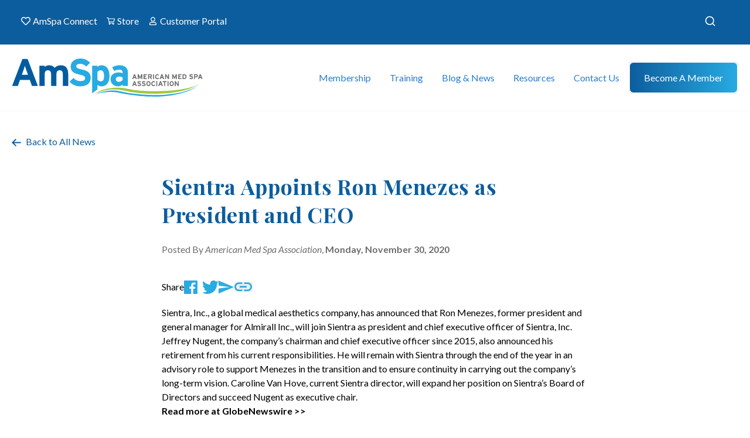

--- FILE ---
content_type: text/html; charset=UTF-8
request_url: https://americanmedspa.org/news/sientra-appoints-ron-menezes-as-president-and-ceo
body_size: 13365
content:

<!DOCTYPE html>
<html xmlns="http://www.w3.org/1999/xhtml" lang="en-US">
	<head>
        		<meta charset="utf-8" />
		<meta http-equiv="X-UA-Compatible" content="IE=edge">
		<meta name="viewport" content="width=device-width, initial-scale=1">
        
                        <link rel="preconnect" href="https://fonts.googleapis.com">
        <link rel="preconnect" href="https://fonts.gstatic.com" crossorigin>
        <link href="https://fonts.googleapis.com/css2?family=Lato:ital,wght@0,100;0,300;0,400;0,700;0,900;1,100;1,300;1,400;1,700;1,900&display=swap" rel="stylesheet">
        <link href="https://fonts.googleapis.com/css2?family=Playfair+Display:ital,wght@0,400;0,500;0,600;0,700;0,800;0,900;1,400;1,500;1,600;1,700;1,800;1,900&display=swap" rel="stylesheet">
        <link href="https://fonts.googleapis.com/css2?family=Inter:wght@100;200;300;400;500;600;700;800;900&display=swap" rel="stylesheet">
        
                
                        <link rel="apple-touch-icon" sizes="57x57" href="/favicon/apple-icon-57x57.png">
        <link rel="apple-touch-icon" sizes="60x60" href="/favicon/apple-icon-60x60.png">
        <link rel="apple-touch-icon" sizes="72x72" href="/favicon/apple-icon-72x72.png">
        <link rel="apple-touch-icon" sizes="76x76" href="/favicon/apple-icon-76x76.png">
        <link rel="apple-touch-icon" sizes="114x114" href="/favicon/apple-icon-114x114.png">
        <link rel="apple-touch-icon" sizes="120x120" href="/favicon/apple-icon-120x120.png">
        <link rel="apple-touch-icon" sizes="144x144" href="/favicon/apple-icon-144x144.png">
        <link rel="apple-touch-icon" sizes="152x152" href="/favicon/apple-icon-152x152.png">
        <link rel="apple-touch-icon" sizes="180x180" href="/favicon/apple-icon-180x180.png">
        <link rel="icon" type="image/png" sizes="192x192"  href="/favicon/android-icon-192x192.png">
        <link rel="icon" type="image/png" sizes="32x32" href="/favicon/favicon-32x32.png">
        <link rel="icon" type="image/png" sizes="96x96" href="/favicon/favicon-96x96.png">
        <link rel="icon" type="image/png" sizes="16x16" href="/favicon/favicon-16x16.png">
        
                        <link rel="manifest" href="/favicon/manifest.json">

                <link rel="alternate" type="application/rss+xml" href="/blog/blog.rss">
        <link rel="alternate" type="application/rss+xml" href="/news/news.rss">
        
                        <meta name="msapplication-TileColor" content="#ffffff">
        <meta name="msapplication-TileImage" content="/favicon/ms-icon-144x144.png">
        <meta name="theme-color" content="#ffffff">
        	<title>Sientra Appoints Ron Menezes as… | American Med Spa Association</title>
<script>dataLayer = [];
(function(w,d,s,l,i){w[l]=w[l]||[];w[l].push({'gtm.start':
new Date().getTime(),event:'gtm.js'});var f=d.getElementsByTagName(s)[0],
j=d.createElement(s),dl=l!='dataLayer'?'&l='+l:'';j.async=true;j.src=
'https://www.googletagmanager.com/gtm.js?id='+i+dl;f.parentNode.insertBefore(j,f);
})(window,document,'script','dataLayer','GTM-MJRFTCS');
</script><meta name="generator" content="SEOmatic">
<meta name="description" content="Sientra, Inc., a global medical aesthetics company, has announced that Ron Menezes, former president and general manager for Almirall Inc., will join…">
<meta name="referrer" content="no-referrer-when-downgrade">
<meta name="robots" content="all">
<meta content="107772952726645" property="fb:profile_id">
<meta content="en_US" property="og:locale">
<meta content="American Med Spa Association" property="og:site_name">
<meta content="website" property="og:type">
<meta content="https://americanmedspa.org/news/sientra-appoints-ron-menezes-as-president-and-ceo" property="og:url">
<meta content="Sientra Appoints Ron Menezes as President and CEO" property="og:title">
<meta content="Sientra, Inc., a global medical aesthetics company, has announced that Ron Menezes, former president and general manager for Almirall Inc., will join…" property="og:description">
<meta content="https://amspa.nyc3.digitaloceanspaces.com/images/_1200x630_crop_center-center_82_none/AmSpa-Logo-tall.png?mtime=1747314147" property="og:image">
<meta content="1200" property="og:image:width">
<meta content="630" property="og:image:height">
<meta content="american med spa association logo" property="og:image:alt">
<meta content="https://www.youtube.com/c/AmericanMedSpaAssociationAmSpa" property="og:see_also">
<meta content="https://www.linkedin.com/company/american-med-spa-association/" property="og:see_also">
<meta content="https://twitter.com/AmSpa1" property="og:see_also">
<meta content="https://www.facebook.com/AmericanMedSpaAssociation/" property="og:see_also">
<meta content="https://www.instagram.com/amspa_americanmedspa/" property="og:see_also">
<meta name="twitter:card" content="summary_large_image">
<meta name="twitter:site" content="@AmSpa1">
<meta name="twitter:creator" content="@AmSpa1">
<meta name="twitter:title" content="Sientra Appoints Ron Menezes as President and CEO">
<meta name="twitter:description" content="Sientra, Inc., a global medical aesthetics company, has announced that Ron Menezes, former president and general manager for Almirall Inc., will join…">
<meta name="twitter:image" content="https://amspa.nyc3.digitaloceanspaces.com/images/_800x418_crop_center-center_82_none/AmSpa-Logo-tall.png?mtime=1747314147">
<meta name="twitter:image:width" content="800">
<meta name="twitter:image:height" content="418">
<meta name="twitter:image:alt" content="american med spa association logo">
<link href="https://americanmedspa.org/news/sientra-appoints-ron-menezes-as-president-and-ceo" rel="canonical">
<link href="https://americanmedspa.org/" rel="home">
<link type="text/plain" href="https://americanmedspa.org/humans.txt" rel="author">
<link href="/assets/dist/css/main.css?v=1763586842" rel="stylesheet">
<link href="https://americanmedspa.org/cpresources/a7ddade6/css/formie-theme.css?v=1762398877" rel="stylesheet"></head>

  <body class="overflow-x-hidden md:overflow-revert"><noscript><iframe src="https://www.googletagmanager.com/ns.html?id=GTM-MJRFTCS"
height="0" width="0" style="display:none;visibility:hidden"></iframe></noscript>

    





<div class="top-nav bg-blue-navy hidden md:block">
    <div class="container flex justify-between py-4">
        <ul class="top-nav-menu text-white flex list-none">
                                            <li class="mr-2 last-of-type:mr-0">
                    <a href="https://connect.americanmedspa.org/home" target="_blank" class="flex mr-2">
                        <img src="https://americanmedspa.org/assets/dist/images/icons/amSpaConnect.svg" class="mr-1" />
                        AmSpa Connect
                    </a>
                </li>
                                            <li class="mr-2 last-of-type:mr-0">
                    <a href="https://members.americanmedspa.org/merchandise" target="_blank" class="flex mr-2">
                        <img src="https://americanmedspa.org/assets/dist/images/icons/store.svg" class="mr-1" />
                        Store
                    </a>
                </li>
                                            <li class="mr-2 last-of-type:mr-0">
                    <a href="https://account.americanmedspa.org/auth/login"  class="flex mr-2">
                        <img src="https://americanmedspa.org/assets/dist/images/icons/customerPortal.svg" class="mr-1" />
                        Customer Portal
                    </a>
                </li>
                    </ul>

        <div id="site_search"></div>
    </div>
</div>

<header 
    class="sticky top-0 bg-white"
    x-data="{ 
        isMobile: window.matchMedia('(max-width: 1024px)').matches,
        hamburgerIsActive: false,
        mobileIsOpen: false,
        mobileSubIsOpen: false,
        toggleMobile() {
            if(!this.isMobile) {
                return;
            }
            this.hamburgerIsActive = !this.hamburgerIsActive;
            this.mobileIsOpen = !this.mobileIsOpen;

            if(this.mobileSubIsOpen) {
                this.toggleSubOpen();
            }
        },
        toggleSubOpen() {
            if(!this.isMobile) {
                return;
            }
            this.mobileSubIsOpen = !this.mobileSubIsOpen;
        },
        openMobile() {
            if(!this.isMobile) {
                return;
            }
            this.hamburgerIsActive = true;
            this.mobileIsOpen = true;
        },
        closeMobile() {
            if(!this.isMobile) {
                return;
            }
            this.hamburgerIsActive = false;
            this.mobileIsOpen = false;
        }
    }"
    x-breakpoint:max.1024
    @breakpoint="isMobile = $event.detail.matches;"
    x-trap.noscroll="mobileSubIsOpen"
>

    <div class="main-nav">
        <div class="main-nav-container" :class="{ 'is-mobile': isMobile }">
            <a 
                href="https://americanmedspa.org/"
                class="main-nav-logo relative z-[100]"
                x-show="!mobileSubIsOpen"
                x-cloak
                x-transition
            >
                <img 
                    src="https://americanmedspa.org/assets/dist/images/logo.svg" 
                    class="main-nav-logo-svg" />
            </a>

            <div
                x-show="mobileSubIsOpen && isMobile"
                x-cloak
                x-transition
                id="mobile_sub_close"
            ></div>

            <div 
                x-show="isMobile" 
                x-cloak
                class="mobile-menu-items flex flex-row justify-between items-center ml-auto"
            >
                <div id="site_search_mobile"></div>
                <a href="https://members.americanmedspa.org/merchandise">
                    <img src="/assets/dist/images/icons/store-blue.svg" />
                </a>
                <button
                    class="hamburger hamburger--collapse"
                    :class="mobileIsOpen && 'is-active'"
                    @click.prevent="toggleMobile"
                    type="button"
                    x-show="isMobile"
                    x-cloak
                    x-transition
                >
                    <span class="hamburger-box">
                    <span class="hamburger-inner"></span>
                    </span>
                </button>
            </div>


            <ul class="main-nav-menu" :class="{ 'is-mobile': isMobile, 'is-active': isMobile && mobileIsOpen, 'sub-is-open': isMobile && mobileIsOpen && mobileSubIsOpen }">
                                    <li 
                        class="main-nav-item"
                        x-data="{ 
                            isActive: false,
                            showSub: false,
                            hasChildren: true,
                            hasHover: true,
                            show() {
                                if(this.isActive || !this.hasHover) {
                                    return;
                                }
                                this.isActive = !this.isActive;
                            },
                            hide() {
                                if(!this.isActive || !this.hasHover) {
                                    return;
                                }
                                if(this.hasChildren) {
                                    this.showSub = false;
                                }

                                this.isActive = !this.isActive;
                            }
                        }"
                        x-init="$watch('mobileSubIsOpen', value => {
                            if(!value) {
                                hide();
                            }
                        })"
                        @mouseover="!isMobile && show()"
                        @mouseleave="!isMobile && hide()"
                    >
                        <template x-if="!isMobile">
                        <a 
                            href="" 
                                                        class="main-nav-anchor z-50 "
                            :class="{ 'is-active': isActive }">
                            Membership
                        </a>
                        </template>

                        <template x-if="isMobile">
                        <div 
                            class="mobile-anchor flex flex-row justify-between items-center"

                                                        @click.stop.prevent="toggleSubOpen(); (!isActive) ? show() : hide();"
                                                        >
                                                        <a 
                                href="#" 
                                class="main-nav-anchor z-50 "
                                :class="{ 'is-active': isActive }">
                                Membership
                            </a>
                            
                                                        <div 
                                @click.stop="toggleSubOpen(); (!isActive) ? show() : hide();"
                            >
                                <img 
                                    :class="{ 'is-active': isActive }"
                                    src="/assets/dist/images/icons/mobile-arrow.svg" 
                                    />
                            </div>
                            
                        </div>
                        </template>

                                                    <template x-teleport="#mobile_sub_close">
                                <button
                                    x-show="isActive && isMobile"
                                    x-cloak
                                    x-transition
                                    class="flex flex-row items-center text-lg text-blue-default ml-10"
                                    @click.prevent.stop="hide(); toggleSubOpen();"
                                >
                                    <img src="/assets/dist/images/icons/mobile-arrow.svg" class="rotate-180 relative top-[1px] mr-4" /> Back
                                </button>
                            </template>
                            <div 
                                class="main-nav-mega"
                                :class="{ 
                                    'is-active' : isActive,
                                    'is-mobile' : isMobile,
                                }"
                                @mouseenter.capture.stop="showSub = true;"
                                @mouseleave.throttle="hide()"
                                @click.outside="!isMobile && hide()"
                            >
                                <div class="main-nav-mega-container">

                                                                                                                        
                                    
                                    <ul class="grid grid-cols-1 md:grid-cols-3 gap-x-6 justify-between items-start list-none p-0 m-0">
                                        
                                                                                                                                <li class="main-nav-mega-column highlighted">
                                                                                                                                                                <a 
         
        class="main-nav-child-anchor "
         
                >
        <span class="text-blue-lite">
                            <strong>Become a Member</strong>
            
                    </span>
            </a>

                                                                                                                                                                                                    <ul class="main-nav-sub-nodes">
                                                                                                                                                        <li class=" ">
                                                                                                                                                                <a 
        href="https://americanmedspa.org/become-a-member" 
        class="main-nav-child-anchor "
         
                >
        <span class="text-blue-lite">
            Membership Tiers
                    </span>
            </a>

                                                                                                                                                                                                </li>
                                        
                                                                                                                                                        <li class=" ">
                                                                                                                                                                <a 
        href="https://americanmedspa.org/state-chapters" 
        class="main-nav-child-anchor "
         
                >
        <span class="text-blue-lite">
            State Chapters
                    </span>
            </a>

                                                                                                                                                                                                </li>
                                        
                                                                                                                                                        <li class=" ">
                                                                                                                                                                <a 
        href="https://americanmedspa.org/aestheticpas" 
        class="main-nav-child-anchor "
         
                >
        <span class="text-blue-lite">
            Society for Aesthetic PAs
                    </span>
            </a>

                                                                                                                                                                                                </li>
                                        
                                                                                                                                                        <li class=" ">
                                                                                                                                                                <a 
        href="https://americanmedspa.org/why-amspa" 
        class="main-nav-child-anchor "
         
                >
        <span class="text-blue-lite">
            Why Join AmSpa?
                    </span>
            </a>

                                                                                                                                                                                                </li>
                                        
                                                                                                    </ul>
                                                                                            </li>
                                        
                                                                                                                                <li class="main-nav-mega-column ">
                                                                                                                                                                <a 
         
        class="main-nav-child-anchor "
         
                >
        <span class="text-blue-lite">
                            <strong>Member Benefits</strong>
            
                    </span>
            </a>

                                                                                                                                                                                                    <ul class="main-nav-sub-nodes">
                                                                                                                                                        <li class=" ">
                                                                                                                                                                <a 
        href="https://americanmedspa.org/medspalaws/medspalaw" 
        class="main-nav-child-anchor "
         
                >
        <span class="text-blue-lite">
            Medical Spa Laws
                    </span>
            </a>

                                                                                                                                                                                                </li>
                                        
                                                                                                                                                        <li class=" ">
                                                                                                                                                                <a 
        href="https://americanmedspa.org/amspa-member-benefits" 
        class="main-nav-child-anchor "
         
                >
        <span class="text-blue-lite">
            About AmSpa Member Benefits
                    </span>
            </a>

                                                                                                                                                                                                </li>
                                        
                                                                                                                                                        <li class=" ">
                                                                                                                                                                <a 
        href="https://connect.americanmedspa.org/home" 
        class="main-nav-child-anchor "
         
                >
        <span class="text-blue-lite">
            AmSpa Connect
                    </span>
            </a>

                                                                                                                                                                                                </li>
                                        
                                                                                                                                                        <li class=" ">
                                                                                                                                                                <a 
        href="https://learn.americanmedspa.org/members" 
        class="main-nav-child-anchor "
         
                >
        <span class="text-blue-lite">
            Webinar Library
                    </span>
            </a>

                                                                                                                                                                                                </li>
                                        
                                                                                                                                                        <li class=" ">
                                                                                                                                                                <a 
        href="https://americanmedspa.org/legal-updates" 
        class="main-nav-child-anchor "
         
                >
        <span class="text-blue-lite">
            Legal Updates
                    </span>
            </a>

                                                                                                                                                                                                </li>
                                        
                                                                                                                                                        <li class=" ">
                                                                                                                                                                <a 
        href="https://account.americanmedspa.org/auth/login" 
        class="main-nav-child-anchor "
         
                >
        <span class="text-blue-lite">
            Member Login
                        <span class="main-nav-child-tagline">Members Only!</span>
                    </span>
                <span class="main-nav-anchor-description">
            <p>Access your online resources, generate CME certificates and more!</p>
        </span>
            </a>

                                                                                                                                                                                                </li>
                                        
                                                                                                    </ul>
                                                                                            </li>
                                        
                                                                                                                                <li class="main-nav-mega-column ">
                                                                                                                                                                <a 
         
        class="main-nav-child-anchor "
         
                >
        <span class="text-blue-lite">
                            <strong>Practice Resources</strong>
            
                    </span>
            </a>

                                                                                                                                                                                                    <ul class="main-nav-sub-nodes">
                                                                                                                                                        <li class=" ">
                                                                                                                                                                <a 
        href="https://americanmedspa.org/resources/med-spa-statistics" 
        class="main-nav-child-anchor "
         
                >
        <span class="text-blue-lite">
            Med Spa State of the Industry Report
                    </span>
            </a>

                                                                                                                                                                                                </li>
                                        
                                                                                                                                                        <li class=" ">
                                                                                                                                                                <a 
        href="https://americanmedspa.org/resources/vendor-directory" 
        class="main-nav-child-anchor "
         
                >
        <span class="text-blue-lite">
            Vendor Directory
                    </span>
            </a>

                                                                                                                                                                                                </li>
                                        
                                                                                                                                                        <li class=" ">
                                                                                                                                                                <a 
        href="https://americanmedspa.org/medical-spa-job-board" 
        class="main-nav-child-anchor "
         
                >
        <span class="text-blue-lite">
            Job Board
                    </span>
            </a>

                                                                                                                                                                                                </li>
                                        
                                                                                                                                                        <li class=" ">
                                                                                                                                                                <a 
        href="https://americanmedspa.org/resources/carecredit" 
        class="main-nav-child-anchor "
         
                >
        <span class="text-blue-lite">
            Patient Financing
                        <span class="main-nav-child-tagline">CareCredit</span>
                    </span>
            </a>

                                                                                                                                                                                                </li>
                                        
                                                                                                                                                        <li class=" ">
                                                                                                                                                                <a 
        href="https://americanmedspa.org/vendors/jobsnob" 
        class="main-nav-child-anchor "
         
                >
        <span class="text-blue-lite">
            Recruiting
                        <span class="main-nav-child-tagline">Job Snob</span>
                    </span>
            </a>

                                                                                                                                                                                                </li>
                                        
                                                                                                                                                        <li class=" ">
                                                                                                                                                                <a 
        href="https://americanmedspa.org/resources/legal-services" 
        class="main-nav-child-anchor "
         
                >
        <span class="text-blue-lite">
            Legal Services
                        <span class="main-nav-child-tagline">ByrdAdatto</span>
                    </span>
            </a>

                                                                                                                                                                                                </li>
                                        
                                                                                                    </ul>
                                                                                            </li>
                                        
                                                                            </ul>

                                    
                                                                                                                    <div class="mega-menu-promotion">
                                            <div class="prose text-white">
                                                <h3 class="text-white">Become a Member</h3>
                                                <p>Show your committment to patient safety, legal compliance and community over competition.</p>
                                            </div>
                                            <div class="mega-menu-buttons">
                                                                                                <a href="/become-a-member" class="btn bg-gradient-to-r from-blue-lite to-green">
                                                    Join Today
                                                </a>
                                                                                            </div>
                                        </div>
                                                                    </div>
                            </div>
                                            </li>
                                    <li 
                        class="main-nav-item"
                        x-data="{ 
                            isActive: false,
                            showSub: false,
                            hasChildren: true,
                            hasHover: true,
                            show() {
                                if(this.isActive || !this.hasHover) {
                                    return;
                                }
                                this.isActive = !this.isActive;
                            },
                            hide() {
                                if(!this.isActive || !this.hasHover) {
                                    return;
                                }
                                if(this.hasChildren) {
                                    this.showSub = false;
                                }

                                this.isActive = !this.isActive;
                            }
                        }"
                        x-init="$watch('mobileSubIsOpen', value => {
                            if(!value) {
                                hide();
                            }
                        })"
                        @mouseover="!isMobile && show()"
                        @mouseleave="!isMobile && hide()"
                    >
                        <template x-if="!isMobile">
                        <a 
                            href="" 
                                                        class="main-nav-anchor z-50 "
                            :class="{ 'is-active': isActive }">
                            Training
                        </a>
                        </template>

                        <template x-if="isMobile">
                        <div 
                            class="mobile-anchor flex flex-row justify-between items-center"

                                                        @click.stop.prevent="toggleSubOpen(); (!isActive) ? show() : hide();"
                                                        >
                                                        <a 
                                href="#" 
                                class="main-nav-anchor z-50 "
                                :class="{ 'is-active': isActive }">
                                Training
                            </a>
                            
                                                        <div 
                                @click.stop="toggleSubOpen(); (!isActive) ? show() : hide();"
                            >
                                <img 
                                    :class="{ 'is-active': isActive }"
                                    src="/assets/dist/images/icons/mobile-arrow.svg" 
                                    />
                            </div>
                            
                        </div>
                        </template>

                                                    <template x-teleport="#mobile_sub_close">
                                <button
                                    x-show="isActive && isMobile"
                                    x-cloak
                                    x-transition
                                    class="flex flex-row items-center text-lg text-blue-default ml-10"
                                    @click.prevent.stop="hide(); toggleSubOpen();"
                                >
                                    <img src="/assets/dist/images/icons/mobile-arrow.svg" class="rotate-180 relative top-[1px] mr-4" /> Back
                                </button>
                            </template>
                            <div 
                                class="main-nav-mega"
                                :class="{ 
                                    'is-active' : isActive,
                                    'is-mobile' : isMobile,
                                }"
                                @mouseenter.capture.stop="showSub = true;"
                                @mouseleave.throttle="hide()"
                                @click.outside="!isMobile && hide()"
                            >
                                <div class="main-nav-mega-container">

                                                                                                                        
                                    
                                    <ul class="grid grid-cols-1 md:grid-cols-4 gap-x-6 justify-between items-start list-none p-0 m-0">
                                        
                                                                                                                                <li class="main-nav-mega-column highlighted">
                                                                                                                                                                <a 
         
        class="main-nav-child-anchor "
         
                >
        <span class="text-blue-lite">
                            <strong>Online Learning Center</strong>
            
                    </span>
            </a>

                                                                                                                                                                                                    <ul class="main-nav-sub-nodes">
                                                                                                                                                        <li class=" ">
                                                                                                                                                                <a 
        href="https://learn.americanmedspa.org/p/virtualbootcamp" 
        class="main-nav-child-anchor "
         
                >
        <span class="text-blue-lite">
            Virtual Boot Camp
                    </span>
            </a>

                                                                                                                                                                                                </li>
                                        
                                                                                                                                                        <li class=" ">
                                                                                                                                                                <a 
        href="https://learn.americanmedspa.org/products/front-desk-fundamentals" 
        class="main-nav-child-anchor "
         
                >
        <span class="text-blue-lite">
            Front Desk Fundamentals
                    </span>
            </a>

                                                                                                                                                                                                </li>
                                        
                                                                                                                                                        <li class=" ">
                                                                                                                                                                <a 
        href="https://learn.americanmedspa.org/p/aiavirtual" 
        class="main-nav-child-anchor "
         
                >
        <span class="text-blue-lite">
            AIA Virtual Lecture Series
                    </span>
            </a>

                                                                                                                                                                                                </li>
                                        
                                                                                                                                                        <li class=" ">
                                                                                                                                                                <a 
        href="https://learn.americanmedspa.org/p/aiafoundations#tab-product_tab_overview" 
        class="main-nav-child-anchor "
         
                >
        <span class="text-blue-lite">
            AIA Virtual Foundations
                    </span>
            </a>

                                                                                                                                                                                                </li>
                                        
                                                                                                                                                        <li class=" ">
                                                                                                                                                                <a 
        href="https://learn.americanmedspa.org/p/Virtual-Energy-Device-Master-Class" 
        class="main-nav-child-anchor "
         
                >
        <span class="text-blue-lite">
            Virtual Energy Device Master Class
                    </span>
            </a>

                                                                                                                                                                                                </li>
                                        
                                                                                                                                                        <li class=" ">
                                                                                                                                                                <a 
        href="https://learn.americanmedspa.org/amspa-masters" 
        class="main-nav-child-anchor "
         
                >
        <span class="text-blue-lite">
            AmSpa Masters
                    </span>
            </a>

                                                                                                                                                                                                </li>
                                        
                                                                                                                                                        <li class=" ">
                                                                                                                                                                <a 
        href="https://learn.americanmedspa.org/amspawebinars" 
        class="main-nav-child-anchor "
         
                >
        <span class="text-blue-lite">
            Webinar Library
                    </span>
            </a>

                                                                                                                                                                                                </li>
                                        
                                                                                                    </ul>
                                                                                            </li>
                                        
                                                                                                                                <li class="main-nav-mega-column ">
                                                                                                                                                                <a 
         
        class="main-nav-child-anchor "
         
                >
        <span class="text-blue-lite">
                            <strong>Industry Events</strong>
            
                    </span>
            </a>

                                                                                                                                                                                                    <ul class="main-nav-sub-nodes">
                                                                                                                                                        <li class=" ">
                                                                                                                                                                <a 
        href="https://americanmedspa.org/the-medical-spa-show" 
        class="main-nav-child-anchor "
         
                >
        <span class="text-blue-lite">
            The Medical Spa Show
                        <span class="main-nav-child-tagline">CME</span>
                    </span>
            </a>

                                                                                                                                                                                                </li>
                                        
                                                                                                                                                        <li class=" ">
                                                                                                                                                                <a 
        href="https://experiencewalc.com/" 
        class="main-nav-child-anchor "
         
        target="_blank" rel="noopener"
         
                >
        <span class="text-blue-lite">
            Women in Aesthetics Leadership Conference 2025
                    </span>
            </a>

                                                                                                                                                                                                </li>
                                        
                                                                                                                                                        <li class=" ">
                                                                                                                                                                <a 
        href="https://members.americanmedspa.org/upcoming-events" 
        class="main-nav-child-anchor "
         
                >
        <span class="text-blue-lite">
            Upcoming Events Calendar
                    </span>
            </a>

                                                                                                                                                                                                </li>
                                        
                                                                                                    </ul>
                                                                                            </li>
                                        
                                                                                                                                <li class="main-nav-mega-column ">
                                                                                                                                                                <a 
         
        class="main-nav-child-anchor "
         
                >
        <span class="text-blue-lite">
                            <strong>Injector Training</strong>
            
                    </span>
            </a>

                                                                                                                                                                                                    <ul class="main-nav-sub-nodes">
                                                                                                                                                        <li class=" ">
                                                                                                                                                                <a 
        href="https://americanmedspa.org/aia-advanced-cadaver-lab-2026" 
        class="main-nav-child-anchor "
         
                >
        <span class="text-blue-lite">
            AIA Advanced Cadaver Lab 2026
                    </span>
            </a>

                                                                                                                                                                                                </li>
                                        
                                                                                                                                                        <li class=" ">
                                                                                                                                                                <a 
        href="https://learn.americanmedspa.org/p/aiafoundations#tab-product_tab_overview" 
        class="main-nav-child-anchor "
         
                >
        <span class="text-blue-lite">
            AIA Virtual Foundations of Injection Anatomy and Practice
                    </span>
            </a>

                                                                                                                                                                                                </li>
                                        
                                                                                                                                                        <li class=" ">
                                                                                                                                                                <a 
        href="https://learn.americanmedspa.org/p/aiavirtual" 
        class="main-nav-child-anchor "
         
                >
        <span class="text-blue-lite">
            AIA Virtual Anatomy Lecture Series
                    </span>
            </a>

                                                                                                                                                                                                </li>
                                        
                                                                                                                                                        <li class=" ">
                                                                                                                                                                <a 
        href="https://americanmedspa.org/ultrasoundfundamentals" 
        class="main-nav-child-anchor "
         
                >
        <span class="text-blue-lite">
            Ultrasound Fundamentals for the Aesthetic Injector
                    </span>
            </a>

                                                                                                                                                                                                </li>
                                        
                                                                                                    </ul>
                                                                                            </li>
                                        
                                                                                                                                <li class="main-nav-mega-column ">
                                                                                                                                                                <a 
         
        class="main-nav-child-anchor "
         
                >
        <span class="text-blue-lite">
                            <strong>Business and Legal Training</strong>
            
                    </span>
            </a>

                                                                                                                                                                                                    <ul class="main-nav-sub-nodes">
                                                                                                                                                        <li class=" ">
                                                                                                                                                                <a 
        href="https://americanmedspa.org/medical-spa-boot-camp-2026" 
        class="main-nav-child-anchor "
         
                >
        <span class="text-blue-lite">
            Medical Spa Boot Camps 2026
                    </span>
            </a>

                                                                                                                                                                                                </li>
                                        
                                                                                                                                                        <li class=" ">
                                                                                                                                                                <a 
        href="https://learn.americanmedspa.org/p/virtualbootcamp" 
        class="main-nav-child-anchor "
         
                >
        <span class="text-blue-lite">
            Virtual Boot Camp
                    </span>
            </a>

                                                                                                                                                                                                </li>
                                        
                                                                                                    </ul>
                                                                                            </li>
                                        
                                                                            </ul>

                                    
                                                                                                                    <div class="mega-menu-promotion">
                                            <div class="prose text-white">
                                                <h3 class="text-white">Join and Save</h3>
                                                <p>AmSpa members receive preferred pricing on all AmSpa live and virtual trainings.</p>
                                            </div>
                                            <div class="mega-menu-buttons">
                                                                                                <a href="/become-a-member" class="btn bg-gradient-to-r from-blue-lite to-green">
                                                    Join Today!
                                                </a>
                                                                                            </div>
                                        </div>
                                                                    </div>
                            </div>
                                            </li>
                                    <li 
                        class="main-nav-item"
                        x-data="{ 
                            isActive: false,
                            showSub: false,
                            hasChildren: true,
                            hasHover: true,
                            show() {
                                if(this.isActive || !this.hasHover) {
                                    return;
                                }
                                this.isActive = !this.isActive;
                            },
                            hide() {
                                if(!this.isActive || !this.hasHover) {
                                    return;
                                }
                                if(this.hasChildren) {
                                    this.showSub = false;
                                }

                                this.isActive = !this.isActive;
                            }
                        }"
                        x-init="$watch('mobileSubIsOpen', value => {
                            if(!value) {
                                hide();
                            }
                        })"
                        @mouseover="!isMobile && show()"
                        @mouseleave="!isMobile && hide()"
                    >
                        <template x-if="!isMobile">
                        <a 
                            href="" 
                                                        class="main-nav-anchor z-50 "
                            :class="{ 'is-active': isActive }">
                            Blog &amp; News
                        </a>
                        </template>

                        <template x-if="isMobile">
                        <div 
                            class="mobile-anchor flex flex-row justify-between items-center"

                                                        @click.stop.prevent="toggleSubOpen(); (!isActive) ? show() : hide();"
                                                        >
                                                        <a 
                                href="#" 
                                class="main-nav-anchor z-50 "
                                :class="{ 'is-active': isActive }">
                                Blog &amp; News
                            </a>
                            
                                                        <div 
                                @click.stop="toggleSubOpen(); (!isActive) ? show() : hide();"
                            >
                                <img 
                                    :class="{ 'is-active': isActive }"
                                    src="/assets/dist/images/icons/mobile-arrow.svg" 
                                    />
                            </div>
                            
                        </div>
                        </template>

                                                    <template x-teleport="#mobile_sub_close">
                                <button
                                    x-show="isActive && isMobile"
                                    x-cloak
                                    x-transition
                                    class="flex flex-row items-center text-lg text-blue-default ml-10"
                                    @click.prevent.stop="hide(); toggleSubOpen();"
                                >
                                    <img src="/assets/dist/images/icons/mobile-arrow.svg" class="rotate-180 relative top-[1px] mr-4" /> Back
                                </button>
                            </template>
                            <div 
                                class="main-nav-mega"
                                :class="{ 
                                    'is-active' : isActive,
                                    'is-mobile' : isMobile,
                                }"
                                @mouseenter.capture.stop="showSub = true;"
                                @mouseleave.throttle="hide()"
                                @click.outside="!isMobile && hide()"
                            >
                                <div class="main-nav-mega-container">

                                                                                                                        
                                                                        <div class="has-blog-posts">
                                    
                                    <ul class="grid grid-cols-1 md:grid-cols-1 gap-x-6 justify-between items-start list-none p-0 m-0">
                                        
                                                                                                                                <li class="main-nav-mega-column ">
                                                                                                                                                                <a 
         
        class="main-nav-child-anchor "
         
                >
        <span class="text-blue-lite">
                            <strong>Stay Up to Date</strong>
            
                    </span>
            </a>

                                                                                                                                                                                                    <ul class="main-nav-sub-nodes">
                                                                                                                                                        <li class=" ">
                                                                                                                                                                <a 
        href="https://americanmedspa.org/blog" 
        class="main-nav-child-anchor "
         
                >
        <span class="text-blue-lite">
            AmSpa Now Blog
                    </span>
            </a>

                                                                                                                                                                                                </li>
                                        
                                                                                                                                                        <li class=" ">
                                                                                                                                                                <a 
        href="https://americanmedspa.org/news" 
        class="main-nav-child-anchor is-active"
         
                >
        <span class="text-blue-lite">
            Med Spa News
                    </span>
            </a>

                                                                                                                                                                                                </li>
                                        
                                                                                                                                                        <li class=" ">
                                                                                                                                                                <a 
        href="https://podcast.americanmedspa.org/" 
        class="main-nav-child-anchor "
         
                >
        <span class="text-blue-lite">
            Podcast
                    </span>
            </a>

                                                                                                                                                                                                </li>
                                        
                                                                                                                                                        <li class=" ">
                                                                                                                                                                <a 
        href="https://americanmedspa.org/resources/qp-trade-publication" 
        class="main-nav-child-anchor "
         
                >
        <span class="text-blue-lite">
            QP Magazine
                    </span>
            </a>

                                                                                                                                                                                                </li>
                                        
                                                                                                    </ul>
                                                                                            </li>
                                        
                                                                            </ul>

                                                                                 

        <div class="main-nav-blog-posts">
        <h5 class="text-white font-lato">Latest Blog Posts</h5>
        <div class="grid grid-cols-1 md:grid-cols-2 gap-y-5 gap-x-6 pb-4">
                        <div class="flex flex-col md:flex-row md:justify-between items-start">
                <div class="w-full md:w-[176px] mr-2 object-cover">
                    <a href="https://americanmedspa.org/blog/who-can-own-a-medical-spa" class="block object-cover w-full">
                        <img class="max-w-none rounded w-full" src="https://amspa.nyc3.digitaloceanspaces.com/images/_352x208_crop_center-center_100_none/amspa-blog-medical-team_052323.jpg" />
                    </a>
                </div>
                <a class="w-full h-full block text-white" href="https://americanmedspa.org/blog/who-can-own-a-medical-spa">
                    <strong>Who Can Own a Medical Spa?...</strong>
                    <br />
                     By Patrick O'Brien, JD, General Counsel, American Med Spa Association The questions of "Who...
                </a>
            </div>
                        <div class="flex flex-col md:flex-row md:justify-between items-start">
                <div class="w-full md:w-[176px] mr-2 object-cover">
                    <a href="https://americanmedspa.org/blog/letter-from-the-ceo-on-proposed-texas-legislation" class="block object-cover w-full">
                        <img class="max-w-none rounded w-full" src="https://amspa.nyc3.digitaloceanspaces.com/images/_352x208_crop_center-center_100_none/texas-header.jpg" />
                    </a>
                </div>
                <a class="w-full h-full block text-white" href="https://americanmedspa.org/blog/letter-from-the-ceo-on-proposed-texas-legislation">
                    <strong>Letter from the CEO on Proposed...</strong>
                    <br />
                    Proposed Texas legislation would destroy the medical aesthetics industry as we know it, and not...
                </a>
            </div>
                        <div class="flex flex-col md:flex-row md:justify-between items-start">
                <div class="w-full md:w-[176px] mr-2 object-cover">
                    <a href="https://americanmedspa.org/blog/why-medical-spa-show-is-built-for-teams" class="block object-cover w-full">
                        <img class="max-w-none rounded w-full" src="https://amspa.nyc3.digitaloceanspaces.com/images/_352x208_crop_center-center_100_none/Your-Team-Belongs-at-MSS26_4.png" />
                    </a>
                </div>
                <a class="w-full h-full block text-white" href="https://americanmedspa.org/blog/why-medical-spa-show-is-built-for-teams">
                    <strong>Why Medical Spa Show Is Built...</strong>
                    <br />
                    Successful med spas build teams that grow together. That’s why Medical Spa Show 2026 (MSS26)...
                </a>
            </div>
                        <div class="flex flex-col md:flex-row md:justify-between items-start">
                <div class="w-full md:w-[176px] mr-2 object-cover">
                    <a href="https://americanmedspa.org/blog/regulatory-ready-accounting-for-med-spas-what-audit-ready-really-means" class="block object-cover w-full">
                        <img class="max-w-none rounded w-full" src="https://amspa.nyc3.digitaloceanspaces.com/images/_352x208_crop_center-center_100_none/amspa-tax-form-110419.jpg" />
                    </a>
                </div>
                <a class="w-full h-full block text-white" href="https://americanmedspa.org/blog/regulatory-ready-accounting-for-med-spas-what-audit-ready-really-means">
                    <strong>Regulatory-ready Accounting for Med Spas: What...</strong>
                    <br />
                    By Obsidian Strategic ConsultingRunning a medical spa is about more than delivering great patient experiences...
                </a>
            </div>
                    </div>
        <a href="/blog" class="main-nav-blog-viewAll">
            View All Posts
        </a>
    </div>

                                    </div>
                                    
                                                                                                                    <div class="mega-menu-promotion">
                                            <div class="prose text-white">
                                                <h3 class="text-white">Don&#039;t Miss an Update</h3>
                                                <p>Get the latest news and information about safe, legal practice in medical aesthetics directly in your inbox.</p>
                                            </div>
                                            <div class="mega-menu-buttons">
                                                                                                <a href="https://americanmedspa.org/subscribe" class="btn bg-gradient-to-r from-blue-lite to-green">
                                                    Subscribe
                                                </a>
                                                                                            </div>
                                        </div>
                                                                    </div>
                            </div>
                                            </li>
                                    <li 
                        class="main-nav-item"
                        x-data="{ 
                            isActive: false,
                            showSub: false,
                            hasChildren: true,
                            hasHover: true,
                            show() {
                                if(this.isActive || !this.hasHover) {
                                    return;
                                }
                                this.isActive = !this.isActive;
                            },
                            hide() {
                                if(!this.isActive || !this.hasHover) {
                                    return;
                                }
                                if(this.hasChildren) {
                                    this.showSub = false;
                                }

                                this.isActive = !this.isActive;
                            }
                        }"
                        x-init="$watch('mobileSubIsOpen', value => {
                            if(!value) {
                                hide();
                            }
                        })"
                        @mouseover="!isMobile && show()"
                        @mouseleave="!isMobile && hide()"
                    >
                        <template x-if="!isMobile">
                        <a 
                            href="" 
                                                        class="main-nav-anchor z-50 "
                            :class="{ 'is-active': isActive }">
                            Resources
                        </a>
                        </template>

                        <template x-if="isMobile">
                        <div 
                            class="mobile-anchor flex flex-row justify-between items-center"

                                                        @click.stop.prevent="toggleSubOpen(); (!isActive) ? show() : hide();"
                                                        >
                                                        <a 
                                href="#" 
                                class="main-nav-anchor z-50 "
                                :class="{ 'is-active': isActive }">
                                Resources
                            </a>
                            
                                                        <div 
                                @click.stop="toggleSubOpen(); (!isActive) ? show() : hide();"
                            >
                                <img 
                                    :class="{ 'is-active': isActive }"
                                    src="/assets/dist/images/icons/mobile-arrow.svg" 
                                    />
                            </div>
                            
                        </div>
                        </template>

                                                    <template x-teleport="#mobile_sub_close">
                                <button
                                    x-show="isActive && isMobile"
                                    x-cloak
                                    x-transition
                                    class="flex flex-row items-center text-lg text-blue-default ml-10"
                                    @click.prevent.stop="hide(); toggleSubOpen();"
                                >
                                    <img src="/assets/dist/images/icons/mobile-arrow.svg" class="rotate-180 relative top-[1px] mr-4" /> Back
                                </button>
                            </template>
                            <div 
                                class="main-nav-mega"
                                :class="{ 
                                    'is-active' : isActive,
                                    'is-mobile' : isMobile,
                                }"
                                @mouseenter.capture.stop="showSub = true;"
                                @mouseleave.throttle="hide()"
                                @click.outside="!isMobile && hide()"
                            >
                                <div class="main-nav-mega-container">

                                                                                                                        
                                    
                                    <ul class="grid grid-cols-1 md:grid-cols-4 gap-x-6 justify-between items-start list-none p-0 m-0">
                                        
                                                                                                                                <li class="main-nav-mega-column highlighted">
                                                                                                                                                                <a 
         
        class="main-nav-child-anchor "
         
                >
        <span class="text-blue-lite">
                            <strong>Tools</strong>
            
                    </span>
            </a>

                                                                                                                                                                                                    <ul class="main-nav-sub-nodes">
                                                                                                                                                        <li class=" ">
                                                                                                                                                                <a 
        href="https://americanmedspa.org/resources/med-spa-statistics" 
        class="main-nav-child-anchor "
         
                >
        <span class="text-blue-lite">
            Med Spa State of the Industry Report
                    </span>
            </a>

                                                                                                                                                                                                </li>
                                        
                                                                                                                                                        <li class=" ">
                                                                                                                                                                <a 
        href="https://americanmedspa.org/medspaforms" 
        class="main-nav-child-anchor "
         
                >
        <span class="text-blue-lite">
            Forms, Consents and SOPs
                    </span>
            </a>

                                                                                                                                                                                                </li>
                                        
                                                                                                                                                        <li class=" ">
                                                                                                                                                                <a 
        href="https://americanmedspa.org/med-spa-legal-guides" 
        class="main-nav-child-anchor "
         
                >
        <span class="text-blue-lite">
            Multi-state Executive Legal Guides
                    </span>
            </a>

                                                                                                                                                                                                </li>
                                        
                                                                                                                                                        <li class=" ">
                                                                                                                                                                <a 
        href="https://americanmedspa.org/iv-therapy-toolkit" 
        class="main-nav-child-anchor "
         
                >
        <span class="text-blue-lite">
            IV Therapy Toolkit
                    </span>
            </a>

                                                                                                                                                                                                </li>
                                        
                                                                                                                                                        <li class=" ">
                                                                                                                                                                <a 
        href="https://americanmedspa.org/injection_toolkit" 
        class="main-nav-child-anchor "
         
                >
        <span class="text-blue-lite">
            Injectables Practice Toolkit
                    </span>
            </a>

                                                                                                                                                                                                </li>
                                        
                                                                                                    </ul>
                                                                                            </li>
                                        
                                                                                                                                <li class="main-nav-mega-column ">
                                                                                                                                                                <a 
         
        class="main-nav-child-anchor "
         
                >
        <span class="text-blue-lite">
                            <strong>Med Spa Support</strong>
            
                    </span>
            </a>

                                                                                                                                                                                                    <ul class="main-nav-sub-nodes">
                                                                                                                                                        <li class=" ">
                                                                                                                                                                <a 
        href="https://americanmedspa.org/resources/vendor-directory" 
        class="main-nav-child-anchor "
         
                >
        <span class="text-blue-lite">
            Vendor Directory
                    </span>
            </a>

                                                                                                                                                                                                </li>
                                        
                                                                                                                                                        <li class=" ">
                                                                                                                                                                <a 
        href="https://americanmedspa.org/resources/carecredit" 
        class="main-nav-child-anchor "
         
                >
        <span class="text-blue-lite">
            CareCredit
                    </span>
            </a>

                                                                                                                                                                                                </li>
                                        
                                                                                                                                                        <li class=" ">
                                                                                                                                                                <a 
        href="https://americanmedspa.org/vendors/jobsnob" 
        class="main-nav-child-anchor "
         
                >
        <span class="text-blue-lite">
            Job Snob
                    </span>
            </a>

                                                                                                                                                                                                </li>
                                        
                                                                                                                                                        <li class=" ">
                                                                                                                                                                <a 
        href="https://americanmedspa.org/medical-spa-job-board" 
        class="main-nav-child-anchor "
         
                >
        <span class="text-blue-lite">
            Medical Spa Job Board
                    </span>
            </a>

                                                                                                                                                                                                </li>
                                        
                                                                                                                                                        <li class=" ">
                                                                                                                                                                <a 
        href="https://americanmedspa.org/natural-looking-results-with-ha-filler" 
        class="main-nav-child-anchor "
         
                >
        <span class="text-blue-lite">
            Achieving Natural Looking Results with HA Filler Treatments
                    </span>
            </a>

                                                                                                                                                                                                </li>
                                        
                                                                                                    </ul>
                                                                                            </li>
                                        
                                                                                                                                <li class="main-nav-mega-column ">
                                                                                                                                                                <a 
         
        class="main-nav-child-anchor "
         
                >
        <span class="text-blue-lite">
                            <strong>Industry Support</strong>
            
                    </span>
            </a>

                                                                                                                                                                                                    <ul class="main-nav-sub-nodes">
                                                                                                                                                        <li class=" ">
                                                                                                                                                                <a 
        href="https://americanmedspa.org/distinguishedwomen" 
        class="main-nav-child-anchor "
         
                >
        <span class="text-blue-lite">
            Distinguished Women in Medical Aesthetics
                    </span>
            </a>

                                                                                                                                                                                                </li>
                                        
                                                                                                                                                        <li class=" ">
                                                                                                                                                                <a 
        href="https://americanmedspa.org/texas-med-spa-action-center" 
        class="main-nav-child-anchor "
         
                >
        <span class="text-blue-lite">
            Texas Med Spa Legislation Action Center
                    </span>
            </a>

                                                                                                                                                                                                </li>
                                        
                                                                                                                                                        <li class=" ">
                                                                                                                                                                <a 
        href="https://americanmedspa.org/resources/aesthetics-safety-council" 
        class="main-nav-child-anchor "
         
                >
        <span class="text-blue-lite">
            Aesthetics Safety Council
                    </span>
            </a>

                                                                                                                                                                                                </li>
                                        
                                                                                                                                                        <li class=" ">
                                                                                                                                                                <a 
        href="https://americanmedspa.org/vendor-affiliates" 
        class="main-nav-child-anchor "
         
                >
        <span class="text-blue-lite">
            Work with Us
                    </span>
            </a>

                                                                                                                                                                                                </li>
                                        
                                                                                                    </ul>
                                                                                            </li>
                                        
                                                                                                                                <li class="main-nav-mega-column ">
                                                                                                                                                                <a 
         
        class="main-nav-child-anchor "
         
                >
        <span class="text-blue-lite">
                            <strong>About Med Spas</strong>
            
                    </span>
            </a>

                                                                                                                                                                                                    <ul class="main-nav-sub-nodes">
                                                                                                                                                        <li class=" ">
                                                                                                                                                                <a 
        href="https://americanmedspa.org/med-spa-faq" 
        class="main-nav-child-anchor "
         
                >
        <span class="text-blue-lite">
            Med Spa FAQ
                    </span>
            </a>

                                                                                                                                                                                                </li>
                                        
                                                                                                                                                        <li class=" ">
                                                                                                                                                                <a 
        href="https://americanmedspa.org/how-to-open-a-med-spa" 
        class="main-nav-child-anchor "
         
                >
        <span class="text-blue-lite">
            How to Open a Med Spa
                    </span>
            </a>

                                                                                                                                                                                                </li>
                                        
                                                                                                                                                        <li class=" ">
                                                                                                                                                                <a 
        href="https://americanmedspa.org/med-spa-semaglutides" 
        class="main-nav-child-anchor "
         
                >
        <span class="text-blue-lite">
            Medical Weight Loss in a Med Spa Practice
                    </span>
            </a>

                                                                                                                                                                                                </li>
                                        
                                                                                                                                                        <li class=" ">
                                                                                                                                                                <a 
        href="https://americanmedspa.org/med-spa-iv-therapy" 
        class="main-nav-child-anchor "
         
                >
        <span class="text-blue-lite">
            IV Therapy in a Med Spa Practice
                    </span>
            </a>

                                                                                                                                                                                                </li>
                                        
                                                                                                                                                        <li class=" ">
                                                                                                                                                                <a 
        href="https://americanmedspa.org/resources/treatments" 
        class="main-nav-child-anchor "
         
                >
        <span class="text-blue-lite">
            Treatment Directory
                    </span>
            </a>

                                                                                                                                                                                                </li>
                                        
                                                                                                                                                        <li class=" ">
                                                                                                                                                                <a 
        href="https://americanmedspa.org/blog/a-patients-guide-to-medical-spas" 
        class="main-nav-child-anchor "
         
                >
        <span class="text-blue-lite">
            A Patient's Guide to Medical Spas
                    </span>
            </a>

                                                                                                                                                                                                </li>
                                        
                                                                                                    </ul>
                                                                                            </li>
                                        
                                                                            </ul>

                                    
                                                                                                                    <div class="mega-menu-promotion">
                                            <div class="prose text-white">
                                                <h3 class="text-white">Ready to Get Started?</h3>
                                                <p>Get access to med spa laws, in-person and online training and more!</p>
                                            </div>
                                            <div class="mega-menu-buttons">
                                                                                                <a href="/become-a-member" class="btn bg-gradient-to-r from-blue-lite to-green">
                                                    Join Today!
                                                </a>
                                                                                            </div>
                                        </div>
                                                                    </div>
                            </div>
                                            </li>
                                    <li 
                        class="main-nav-item"
                        x-data="{ 
                            isActive: false,
                            showSub: false,
                            hasChildren: false,
                            hasHover: true,
                            show() {
                                if(this.isActive || !this.hasHover) {
                                    return;
                                }
                                this.isActive = !this.isActive;
                            },
                            hide() {
                                if(!this.isActive || !this.hasHover) {
                                    return;
                                }
                                if(this.hasChildren) {
                                    this.showSub = false;
                                }

                                this.isActive = !this.isActive;
                            }
                        }"
                        x-init="$watch('mobileSubIsOpen', value => {
                            if(!value) {
                                hide();
                            }
                        })"
                        @mouseover="!isMobile && show()"
                        @mouseleave="!isMobile && hide()"
                    >
                        <template x-if="!isMobile">
                        <a 
                            href="https://americanmedspa.org/contact" 
                                                        class="main-nav-anchor z-50 "
                            :class="{ 'is-active': isActive }">
                            Contact Us
                        </a>
                        </template>

                        <template x-if="isMobile">
                        <div 
                            class="mobile-anchor flex flex-row justify-between items-center"

                                                        >
                                                        <a 
                                href="https://americanmedspa.org/contact" 
                                                                class="main-nav-anchor z-50 "
                                :class="{ 'is-active': isActive }">
                                Contact Us
                            </a>
                            
                            
                        </div>
                        </template>

                                            </li>
                                    <li 
                        class="main-nav-item"
                        x-data="{ 
                            isActive: false,
                            showSub: false,
                            hasChildren: false,
                            hasHover: false,
                            show() {
                                if(this.isActive || !this.hasHover) {
                                    return;
                                }
                                this.isActive = !this.isActive;
                            },
                            hide() {
                                if(!this.isActive || !this.hasHover) {
                                    return;
                                }
                                if(this.hasChildren) {
                                    this.showSub = false;
                                }

                                this.isActive = !this.isActive;
                            }
                        }"
                        x-init="$watch('mobileSubIsOpen', value => {
                            if(!value) {
                                hide();
                            }
                        })"
                        @mouseover="!isMobile && show()"
                        @mouseleave="!isMobile && hide()"
                    >
                        <template x-if="!isMobile">
                        <a 
                            href="https://americanmedspa.org/become-a-member" 
                                                        class="main-nav-anchor z-50 BecomeMemberCTA"
                            :class="{ 'is-active': isActive }">
                            Become A Member
                        </a>
                        </template>

                        <template x-if="isMobile">
                        <div 
                            class="mobile-anchor flex flex-row justify-between items-center"

                                                        >
                                                        <a 
                                href="https://americanmedspa.org/become-a-member" 
                                                                class="main-nav-anchor z-50 BecomeMemberCTA"
                                :class="{ 'is-active': isActive }">
                                Become A Member
                            </a>
                            
                            
                        </div>
                        </template>

                                            </li>
                            </ul>
        </div>
    </div>
</header>

    <main>
      

<section class="bg-white" x-data>
	<div class="container mx-auto mb-10">
		<a href="/news" class="back"><img src="/assets/dist/images/icons/thin-arrow-left.svg?id=manifest-not-found" class="mr-2" />Back to All News</a>
	</div>
	<div class="container mx-auto md:w-4/5 lg:w-3/5 max-w-[920px]">
		<h2 class="text-blue-navy mb-2.5">Sientra Appoints Ron Menezes as President and CEO</h2>
		<p class="text-gray-dark">Posted By <em>American Med Spa Association</em>, <strong>Monday, November 30, 2020</strong></p>
		<div class="blog_share">
			<div class="share">
	Share 
	<div>
		<a href="https://www.facebook.com/sharer/sharer.php?u=https://americanmedspa.org/news/sientra-appoints-ron-menezes-as-president-and-ceo" target="_blank">
			<img src="/assets/dist/images/icons/facebook.svg?id=manifest-not-found" class="mr-2" />
		</a>
	</div> 
	<div>
		<a href="https://twitter.com/intent/tweet" target="_blank">
			<img src="/assets/dist/images/icons/twitter.svg?id=manifest-not-found"/>
		</a>
	</div> 
	<div>
		<a href="mailto:?subject=Sientra Appoints Ron Menezes as President and CEO&body=https://americanmedspa.org/news/sientra-appoints-ron-menezes-as-president-and-ceo" target="_blank">
			<img src="/assets/dist/images/icons/send.svg?id=manifest-not-found"/>
		</a>
	</div> 
	<div x-data="{ input: location.href, showMsg: false }" class="inline-flex">
		<button @click="$clipboard(input), showMsg = true, setTimeout(() => showMsg = false, 1000)" class="relative">
			<img src="/assets/dist/images/icons/link.svg?id=manifest-not-found"/>
			<div x-show="showMsg" @click.away="showMsg = false" class="absolute -bottom-10 -right-15 z-20 max-w-sm overflow-hidden bg-blue-lightest shadow">
			    <div class="p-1">
			        <div class="flex items-center justify-center">
			            <svg class="flex-shrink-0 w-4 h-4 text-black" xmlns="http://www.w3.org/2000/svg" fill="none" viewBox="0 0 24 24" stroke="currentColor" stroke-width="2">
			                <path stroke-linecap="round" stroke-linejoin="round" d="M9 12l2 2 4-4m6 2a9 9 0 11-18 0 9 9 0 0118 0z"></path>
			            </svg>
			            <p class="ml-3 text-sm font-medium text-green-600">Copied!</p>
			        </div>
			    </div>
			</div>
		</button>
	</div>
</div>		</div>
		<div class="blog_content">
			Sientra, Inc., a global medical aesthetics company, has announced that Ron Menezes, former president and general manager for Almirall Inc., will join Sientra as president and chief executive officer of Sientra, Inc. Jeffrey Nugent, the company’s chairman and chief executive officer since 2015, also announced his retirement from his current responsibilities. He will remain with Sientra through the end of the year in an advisory role to support Menezes in the transition and to ensure continuity in carrying out the company’s long-term vision. Caroline Van Hove, current Sientra director, will expand her position on Sientra’s Board of Directors and succeed Nugent as executive chair.<br /><a href="https://www.globenewswire.com/news-release/2020/11/09/2123144/0/en/Sientra-Appoints-Ron-Menezes-as-President-and-Chief-Executive-Officer.html" target="_blank"><b>Read more at GlobeNewswire &gt;&gt;</b></a><br />
		</div>
	</div>
	<div class="container entry-siblings">
		<div class="flex gap-2.5">
							<a href="https://americanmedspa.org/news/sciton-marketing-levels-up-company-launches-inaugural-digital-campaign" class="md:w-1/2 bg-off-white p-5 md:p-11 flex md:gap-x-11">
					<div class="prev text-center"><img class="mx-auto" src="/assets/dist/images/icons/prev.svg?id=manifest-not-found"><p class="subject-title whitespace-nowrap">Previous Post</p></div>
					<h3 class="text-right">Sciton Marketing Levels Up: Company Launches Inaugural Digital Campaign</h3>
				</a>
										<a href="https://americanmedspa.org/news/zoom-masks-lead-to-increase-in-demand-for-plastic-surgery-during-pandemic" class="md:w-1/2 bg-off-white p-5 md:p-11 flex md:gap-x-11">
					<h3 class="next_title">Zoom, Masks Lead to Increase in Demand for Plastic Surgery During Pandemic</h3>
					<div class="next text-center"><img class="mx-auto" src="/assets/dist/images/icons/next.svg?id=manifest-not-found"><p class="subject-title whitespace-nowrap">Next Post</p></div>
				</a>
					</div>
	</div>
</section>
<section class="extra-padding adslot">
	<div class="container BannerAd" id="demo">

			
<img src="https://amspa.nyc3.digitaloceanspaces.com/images/AmSpaCard-Home-Page-Banner.png" width="1360" height="200" class="adWizard-ad" style="cursor:pointer" onclick="adWizard.click(700404, 'https://amspacard.com/?utm_campaign=amspa_may2025_webdisplay_ad&utm_medium=cpc&utm_source=amspa')" />
	
		
	</div>
</section>

    </main>

    
<footer class="Footer bg-off-white">
        <div class="FooterNav container">
        <div class="FooterNav-logo">
                        <a href="https://americanmedspa.org/" class="Logo"> 
                <img src="https://americanmedspa.org/assets/dist/images/logo.svg" class="Logo-svg" />
            </a>
            <p class="text-sm leading-[26px] my-4 font-semibold">AmSpa provides legal, compliance, and business resources for medical spas and medical aesthetic practices.</p>
                        
                        
            <div class="FooterForm">
                <label for="footerSubscribe">Subscribe to Our Email Newsletter</label>
                <div class="fui-i"><form id="fui-newsletterSignup-mkufor" class="fui-form fui-labels-above-input" method="post" enctype="multipart/form-data" accept-charset="utf-8" data-fui-form="{&quot;formHashId&quot;:&quot;fui-newsletterSignup-mkufor&quot;,&quot;formId&quot;:188,&quot;formHandle&quot;:&quot;newsletterSignup&quot;,&quot;registeredJs&quot;:[],&quot;settings&quot;:{&quot;submitMethod&quot;:&quot;page-reload&quot;,&quot;submitActionMessage&quot;:&quot;&lt;p&gt;Submission saved.&lt;\/p&gt;&quot;,&quot;submitActionMessageTimeout&quot;:null,&quot;submitActionMessagePosition&quot;:&quot;top-form&quot;,&quot;submitActionFormHide&quot;:false,&quot;submitAction&quot;:&quot;message&quot;,&quot;submitActionTab&quot;:null,&quot;errorMessage&quot;:&quot;&lt;p&gt;Couldn’t save submission due to errors.&lt;\/p&gt;&quot;,&quot;errorMessagePosition&quot;:&quot;top-form&quot;,&quot;loadingIndicator&quot;:null,&quot;loadingIndicatorText&quot;:null,&quot;validationOnSubmit&quot;:true,&quot;validationOnFocus&quot;:false,&quot;scrollToTop&quot;:true,&quot;hasMultiplePages&quot;:false,&quot;pages&quot;:[{&quot;settings&quot;:{&quot;submitButtonLabel&quot;:&quot;Subscribe&quot;,&quot;backButtonLabel&quot;:&quot;Back&quot;,&quot;showBackButton&quot;:false,&quot;saveButtonLabel&quot;:&quot;Save&quot;,&quot;showSaveButton&quot;:false,&quot;saveButtonStyle&quot;:&quot;link&quot;,&quot;buttonsPosition&quot;:&quot;left&quot;,&quot;cssClasses&quot;:null,&quot;containerAttributes&quot;:null,&quot;inputAttributes&quot;:null,&quot;enableNextButtonConditions&quot;:false,&quot;nextButtonConditions&quot;:[],&quot;enablePageConditions&quot;:false,&quot;pageConditions&quot;:[],&quot;enableJsEvents&quot;:false,&quot;jsGtmEventOptions&quot;:[]},&quot;id&quot;:52,&quot;layoutId&quot;:21,&quot;name&quot;:&quot;Page 1&quot;,&quot;uid&quot;:&quot;546beb8d-af7b-4a2d-9064-52f78be3ff95&quot;,&quot;userCondition&quot;:null,&quot;elementCondition&quot;:null}],&quot;themeConfig&quot;:{&quot;loading&quot;:{&quot;class&quot;:&quot;fui-loading&quot;},&quot;errorMessage&quot;:{&quot;class&quot;:&quot;fui-error-message&quot;},&quot;disabled&quot;:{&quot;class&quot;:&quot;fui-disabled&quot;},&quot;tabError&quot;:{&quot;class&quot;:&quot;fui-tab-error&quot;},&quot;tabActive&quot;:{&quot;class&quot;:&quot;fui-tab-active&quot;},&quot;tabComplete&quot;:{&quot;class&quot;:&quot;fui-tab-complete&quot;},&quot;successMessage&quot;:{&quot;class&quot;:&quot;fui-success-message&quot;},&quot;alert&quot;:{&quot;class&quot;:&quot;fui-alert&quot;},&quot;alertError&quot;:{&quot;class&quot;:&quot;fui-alert fui-alert-error fui-alert-top-form&quot;,&quot;role&quot;:&quot;alert&quot;,&quot;data-fui-alert&quot;:true},&quot;alertSuccess&quot;:{&quot;class&quot;:&quot;fui-alert fui-alert-success fui-alert-top-form&quot;,&quot;role&quot;:&quot;alert&quot;,&quot;data-fui-alert&quot;:true},&quot;page&quot;:{&quot;id&quot;:&quot;fui-newsletterSignup-mkufor-p-52&quot;,&quot;class&quot;:&quot;fui-page&quot;,&quot;data-index&quot;:&quot;0&quot;,&quot;data-id&quot;:&quot;52&quot;,&quot;data-fui-page&quot;:true},&quot;progress&quot;:{&quot;class&quot;:&quot;fui-progress&quot;,&quot;data-fui-progress&quot;:true},&quot;tab&quot;:{&quot;class&quot;:&quot;fui-tab&quot;},&quot;success&quot;:{&quot;class&quot;:&quot;fui-success&quot;},&quot;error&quot;:{&quot;class&quot;:&quot;fui-error-message&quot;},&quot;fieldErrors&quot;:{&quot;class&quot;:&quot;fui-errors&quot;},&quot;fieldError&quot;:{&quot;class&quot;:&quot;fui-error-message&quot;}},&quot;redirectUrl&quot;:&quot;&quot;,&quot;currentPageId&quot;:52,&quot;outputJsTheme&quot;:true,&quot;enableUnloadWarning&quot;:true,&quot;enableBackSubmission&quot;:true,&quot;ajaxTimeout&quot;:10,&quot;outputConsoleMessages&quot;:true,&quot;baseActionUrl&quot;:&quot;https:\/\/americanmedspa.org\/index.php?p=actions&quot;,&quot;refreshTokenUrl&quot;:&quot;https:\/\/americanmedspa.org\/index.php?p=actions\/formie\/forms\/refresh-tokens&amp;form=FORM_PLACEHOLDER&quot;,&quot;scriptAttributes&quot;:[]}}" data-form-submit-method="page-reload" data-form-submit-action="message"><input type="hidden" name="CRAFT_CSRF_TOKEN" value="Sbkr1dZwRjY5sLNkMFy4-7s-9zIiXJqOlSGh1h2-jQklO1mi2m-ZDBbKQJqnOz5AVIDfJV1lypaPB8NxSxTD2P9H87Mr9cJMXEku1Og_qXs=" autocomplete="off"><input type="hidden" name="action" value="formie/submissions/submit"><input type="hidden" name="submitAction" value="submit"><input type="hidden" name="handle" value="newsletterSignup"><input type="hidden" name="siteId" value="1"><div class="fui-form-container"><div id="fui-newsletterSignup-mkufor-p-52" class="fui-page" data-index="0" data-id="52" data-fui-page><div class="fui-page-container"><div class="fui-row fui-page-row" data-fui-field-count="1"><div class="fui-field fui-type-email fui-label-hidden fui-subfield-label-hidden fui-instructions-above-input fui-page-field" data-field-handle="email" data-field-type="email"><div class="fui-field-container"><label class="fui-label" for="fui-newsletterSignup-mkufor-fields-email" data-fui-sr-only>Email</label><div class="fui-input-container"><input type="email" id="fui-newsletterSignup-mkufor-fields-email" class="fui-input" name="fields[email]" value="" placeholder="Email" autocomplete="email" data-fui-id="newsletterSignup-email"></div></div></div></div></div><div class="fui-btn-wrapper fui-btn-left"><button type="submit" class="fui-btn fui-submit" data-submit-action="submit">Subscribe</button></div></div></div></form></div>
            </div>
        </div>

                <div class="flex justify-between flex-col lg:flex-row">
                        
                        
                        <ul class="FooterNav-menu">
                                <li>
                    <a 
                         href="https://americanmedspa.org/become-a-member"                          
                        class="font-bold font-playfair">Learn More</a>
                </li>
                                <li>
                    <a
                         href="https://americanmedspa.org/why-amspa"                          >Why AmSpa?</a>
                </li>
                                <li>
                    <a
                         href="https://americanmedspa.org/news"                          >News</a>
                </li>
                                <li>
                    <a
                         href="https://americanmedspa.org/contact"                          >Contact Us</a>
                </li>
                                            </ul>
                                    
                        <ul class="FooterNav-menu">
                                <li>
                    <a 
                         href="https://americanmedspa.org/resources"                          
                        class="font-bold font-playfair">Resources</a>
                </li>
                                <li>
                    <a
                         href="https://americanmedspa.org/blog"                          >Blog</a>
                </li>
                                <li>
                    <a
                         href="https://americanmedspa.org/resources/vendor-directory"                          >Vendor Directory</a>
                </li>
                                <li>
                    <a
                         href="https://podcast.americanmedspa.org/"                          >Podcast</a>
                </li>
                                <li>
                    <a
                         href="https://americanmedspa.org/resources/qp-trade-publication"                          >QP Trade Publication</a>
                </li>
                                            </ul>
                                    
                        <ul class="FooterNav-menu">
                                <li>
                    <a 
                         href="https://americanmedspa.org/login"                          
                        class="font-bold font-playfair">Account</a>
                </li>
                                <li>
                    <a
                         href="https://americanmedspa.org/login"                          >Login</a>
                </li>
                                <li>
                    <a
                         href="https://americanmedspa.org/become-a-member"                          >Become a Member</a>
                </li>
                                <li>
                    <a
                         href="https://connect.americanmedspa.org/home"                          >AmSpa Connect</a>
                </li>
                                <li>
                    <a
                         href="https://www.americanmedspa.org/page/Store"                          >Store</a>
                </li>
                                <li>
                    <a
                         href="https://americanmedspa.org/terms-conditions"                          >Privacy Policy</a>
                </li>
                                            </ul>
                                    
                        <ul class="FooterNav-contact">
                <li>
                    <a 
                         href="https://americanmedspa.org/contact"  
                                                class="font-bold font-playfair">Contact Us</a>
                </li>
                <li>
                    
                                        <p>224 N Desplaines, Ste. 300</p>
                    <p>Chicago, IL 60661</p>
                </li>
                <li>
                    <a href="tel:(312) 981-0993" class="flex items-center mx-auto lg:mx-0">
                        <img src="https://americanmedspa.org/assets/dist/images/icons/phone-blue.svg" />
                        <span class="pl-2">(312) 981-0993</span>
                    </a>
                </li>
                <li>
                    <div class="FooterNav-socialGrid">
                                                                        <a href="https://www.facebook.com/AmericanMedSpaAssociation/" target="_blank">
                            <img src="https://americanmedspa.org/assets/dist/images/icons/facebook.svg" class="Logo-svg" />
                        </a>
                                                                        <a href="https://www.instagram.com/amspa_americanmedspa/" target="_blank">
                            <img src="https://americanmedspa.org/assets/dist/images/icons/instagram.svg" class="Logo-svg" />
                        </a>
                                                                        <a href="https://www.linkedin.com/company/american-med-spa-association" target="_blank">
                            <img src="https://americanmedspa.org/assets/dist/images/icons/linkedin.svg" class="Logo-svg" />
                        </a>
                                                                        <a href="https://www.youtube.com/channel/UC67oWsoscR1MDgFozbYEYHg" target="_blank">
                            <img src="https://americanmedspa.org/assets/dist/images/icons/youtube.svg" class="Logo-svg" />
                        </a>
                                                                        <a href="http://www.twitter.com/amspa1" target="_blank">
                            <img src="https://americanmedspa.org/assets/dist/images/icons/twitter.svg" class="Logo-svg" />
                        </a>
                                                                        <a href="https://podcast.americanmedspa.org/" target="_blank">
                            <img src="https://americanmedspa.org/assets/dist/images/icons/podcast.svg" class="Logo-svg" />
                        </a>
                                            </div>
                </li>
            </ul>
                                    
        </div>
            </div>
</footer>

    <script>
      window.csrfToken = "Sbkr1dZwRjY5sLNkMFy4\u002D7s\u002D9zIiXJqOlSGh1h2\u002DjQklO1mi2m\u002DZDBbKQJqnOz5AVIDfJV1lypaPB8NxSxTD2P9H87Mr9cJMXEku1Og_qXs\u003D";
      window.locale="en-US";
      window.csrfTokenName = "CRAFT_CSRF_TOKEN";
    </script>

    <script type="text/javascript"> const SITE_URL = "https://americanmedspa.org/"; </script>

    
      <script type="text/javascript">window.FormieTranslations={"File {filename} must be smaller than {filesize} MB.":"File {filename} must be smaller than {filesize} MB.","File must be smaller than {filesize} MB.":"File must be smaller than {filesize} MB.","File must be larger than {filesize} MB.":"File must be larger than {filesize} MB.","Choose up to {files} files.":"Choose up to {files} files.","{startTag}{num}{endTag} character left":"{startTag}{num}{endTag} character left","{startTag}{num}{endTag} characters left":"{startTag}{num}{endTag} characters left","{startTag}{num}{endTag} word left":"{startTag}{num}{endTag} word left","{startTag}{num}{endTag} words left":"{startTag}{num}{endTag} words left","This field is required.":"This field is required.","Please select a value.":"Please select a value.","Please select at least one value.":"Please select at least one value.","Please fill out this field.":"Please fill out this field.","Please enter a valid email address.":"Please enter a valid email address.","Please enter a URL.":"Please enter a URL.","Please enter a number":"Please enter a number","Please match the following format: #rrggbb":"Please match the following format: #rrggbb","Please use the YYYY-MM-DD format":"Please use the YYYY-MM-DD format","Please use the 24-hour time format. Ex. 23:00":"Please use the 24-hour time format. Ex. 23:00","Please use the YYYY-MM format":"Please use the YYYY-MM format","Please match the requested format.":"Please match the requested format.","Please select a value that is no more than {max}.":"Please select a value that is no more than {max}.","Please select a value that is no less than {min}.":"Please select a value that is no less than {min}.","Please shorten this text to no more than {maxLength} characters. You are currently using {length} characters.":"Please shorten this text to no more than {maxLength} characters. You are currently using {length} characters.","Please lengthen this text to {minLength} characters or more. You are currently using {length} characters.":"Please lengthen this text to {minLength} characters or more. You are currently using {length} characters.","There was an error with this field.":"There was an error with this field.","Unable to parse response `{e}`.":"Unable to parse response `{e}`.","Are you sure you want to leave?":"Are you sure you want to leave?","The request timed out.":"The request timed out.","The request encountered a network error. Please try again.":"The request encountered a network error. Please try again.","Invalid number":"Invalid number","Invalid country code":"Invalid country code","Too short":"Too short","Too long":"Too long","Missing Authorization ID for approval.":"Missing Authorization ID for approval.","Payment authorized. Finalize the form to complete payment.":"Payment authorized. Finalize the form to complete payment.","Unable to authorize payment. Please try again.":"Unable to authorize payment. Please try again."};</script>
<script type="application/ld+json">{"@context":"https://schema.org","@graph":[{"@type":"WebSite","author":{"@id":"https://www.americanmedspa.org/#identity"},"copyrightHolder":{"@id":"https://www.americanmedspa.org/#identity"},"copyrightYear":"2020","creator":{"@id":"#creator"},"dateCreated":"2022-08-15T04:25:49-05:00","dateModified":"2022-08-15T04:25:49-05:00","datePublished":"2020-11-30T02:00:00-06:00","description":"Sientra, Inc., a global medical aesthetics company, has announced that Ron Menezes, former president and general manager for Almirall Inc., will join Sientra as president and chief executive officer of Sientra, Inc.","headline":"Sientra Appoints Ron Menezes as President and CEO","image":{"@type":"ImageObject","url":"https://amspa.nyc3.digitaloceanspaces.com/images/_1200x630_crop_center-center_82_none/AmSpa-Logo-tall.png?mtime=1747314147"},"inLanguage":"en-us","mainEntityOfPage":"https://americanmedspa.org/news/sientra-appoints-ron-menezes-as-president-and-ceo","name":"Sientra Appoints Ron Menezes as President and CEO","publisher":{"@id":"#creator"},"url":"https://americanmedspa.org/news/sientra-appoints-ron-menezes-as-president-and-ceo"},{"@id":"https://www.americanmedspa.org/#identity","@type":"Organization","description":"AmSpa provides legal, compliance, and business resources for medical spas and medical aesthetic practices.","name":"American Med Spa Association","sameAs":["https://www.instagram.com/amspa_americanmedspa/","https://www.facebook.com/AmericanMedSpaAssociation/","https://twitter.com/AmSpa1","https://www.linkedin.com/company/american-med-spa-association/","https://www.youtube.com/c/AmericanMedSpaAssociationAmSpa"],"url":"https://www.americanmedspa.org/"},{"@id":"#creator","@type":"Organization"},{"@type":"BreadcrumbList","description":"Breadcrumbs list","itemListElement":[{"@type":"ListItem","item":"https://americanmedspa.org/","name":"Home","position":1},{"@type":"ListItem","item":"https://americanmedspa.org/news","name":"News Listing","position":2},{"@type":"ListItem","item":"https://americanmedspa.org/news/sientra-appoints-ron-menezes-as-president-and-ceo","name":"Sientra Appoints Ron Menezes as President and CEO","position":3}],"name":"Breadcrumbs"}]}</script><script type="text/javascript" src="https://americanmedspa.org/cpresources/a7ddade6/js/formie.js?v=1762398877" defer></script>
<script src="/assets/dist/js/app.js?v=1763586842"></script>
<script src="https://americanmedspa.org/cpresources/c954e78a/js/superagent.js?v=1750136438"></script>
<script src="https://americanmedspa.org/cpresources/c954e78a/js/aw.js?v=1750136438"></script>
<script>window.csrfTokenName = "CRAFT_CSRF_TOKEN";
window.csrfTokenValue = "Sbkr1dZwRjY5sLNkMFy4-7s-9zIiXJqOlSGh1h2-jQklO1mi2m-ZDBbKQJqnOz5AVIDfJV1lypaPB8NxSxTD2P9H87Mr9cJMXEku1Og_qXs=";</script></body>
</html>


--- FILE ---
content_type: image/svg+xml
request_url: https://americanmedspa.org/assets/dist/images/icons/prev.svg?id=manifest-not-found
body_size: 1449
content:
<svg width="34" height="34" viewBox="0 0 34 34" fill="none" xmlns="http://www.w3.org/2000/svg">
<path d="M0.750001 16.8672C0.750001 25.8414 8.02578 33.1172 17 33.1172C25.9742 33.1172 33.25 25.8414 33.25 16.8672C33.25 7.89297 25.9742 0.617187 17 0.617186C8.02578 0.617185 0.750002 7.89297 0.750001 16.8672ZM17.3633 9.72969C17.4798 9.8453 17.5725 9.98275 17.6359 10.1342C17.6994 10.2856 17.7324 10.448 17.733 10.6122C17.7337 10.7764 17.702 10.9391 17.6397 11.091C17.5775 11.2429 17.486 11.3811 17.3703 11.4977L13.2828 15.6172L23.7188 15.6172C24.0503 15.6172 24.3682 15.7489 24.6026 15.9833C24.8371 16.2177 24.9688 16.5357 24.9688 16.8672C24.9688 17.1987 24.8371 17.5166 24.6026 17.7511C24.3682 17.9855 24.0503 18.1172 23.7188 18.1172L13.2828 18.1172L17.3703 22.2367C17.4859 22.3534 17.5775 22.4917 17.6396 22.6437C17.7018 22.7957 17.7335 22.9585 17.7327 23.1227C17.732 23.287 17.6989 23.4494 17.6354 23.6009C17.5719 23.7524 17.4792 23.8898 17.3625 24.0055C17.2458 24.1211 17.1076 24.2126 16.9555 24.2748C16.8035 24.337 16.6408 24.3686 16.4765 24.3679C16.1448 24.3664 15.8273 24.2332 15.5938 23.9977L9.39141 17.7477C9.15907 17.5135 9.02869 17.197 9.02869 16.8672C9.02869 16.5373 9.15907 16.2209 9.39141 15.9867L15.5938 9.73672C15.7094 9.61992 15.8469 9.52707 15.9985 9.46349C16.1501 9.39991 16.3127 9.36685 16.4771 9.3662C16.6414 9.36555 16.8043 9.39731 16.9564 9.45969C17.1084 9.52206 17.2467 9.61381 17.3633 9.72969V9.72969Z" fill="#28AAE2"/>
</svg>


--- FILE ---
content_type: image/svg+xml
request_url: https://americanmedspa.org/assets/dist/images/icons/email.svg
body_size: 1355
content:
<svg width="22" height="17" viewBox="0 0 22 17" fill="none" xmlns="http://www.w3.org/2000/svg">
<path d="M0.724777 1.23635C1.31966 1.58276 9.5831 6.55802 9.89136 6.7372C10.1996 6.91638 10.5133 7 11 7C11.4867 7 11.8004 6.91638 12.1086 6.7372C12.4169 6.55802 20.6803 1.58276 21.2752 1.23635C21.497 1.11092 21.8701 0.883959 21.9512 0.627133C22.0918 0.173208 21.9404 0 21.3401 0H11H0.659881C0.0595915 0 -0.091833 0.179181 0.0487753 0.627133C0.129895 0.889932 0.503048 1.11092 0.724777 1.23635Z" fill="#28AAE2"/>
<path d="M21.5606 1.11934C21.127 1.40833 17.2347 5.01382 14.6593 7.18124L19.0063 13.5459C19.1121 13.6835 19.1597 13.8486 19.1015 13.9312C19.0381 14.0069 18.9006 13.9656 18.7895 13.8349L13.5752 8.11013C12.7872 8.77068 12.232 9.22481 12.1368 9.29361C11.7296 9.56196 11.444 9.59636 11.0527 9.59636C10.6613 9.59636 10.3757 9.56196 9.96855 9.29361C9.86807 9.22481 9.31808 8.77068 8.53011 8.11013L3.3158 13.8349C3.21003 13.9725 3.06725 14.0138 3.00378 13.9312C2.94032 13.8555 2.98792 13.6835 3.09369 13.5459L7.43543 7.18124C4.86 5.01382 0.925462 1.40833 0.491817 1.11934C0.0264417 0.809708 0 1.17439 0 1.45649C0 1.7386 0 15.5619 0 15.5619C0 16.2018 0.724504 17 1.24276 17H11.0527H20.8626C21.3808 17 21.9995 16.195 21.9995 15.5619C21.9995 15.5619 21.9995 1.73172 21.9995 1.45649C21.9995 1.16751 22.0313 0.809708 21.5606 1.11934Z" fill="#28AAE2"/>
</svg>
